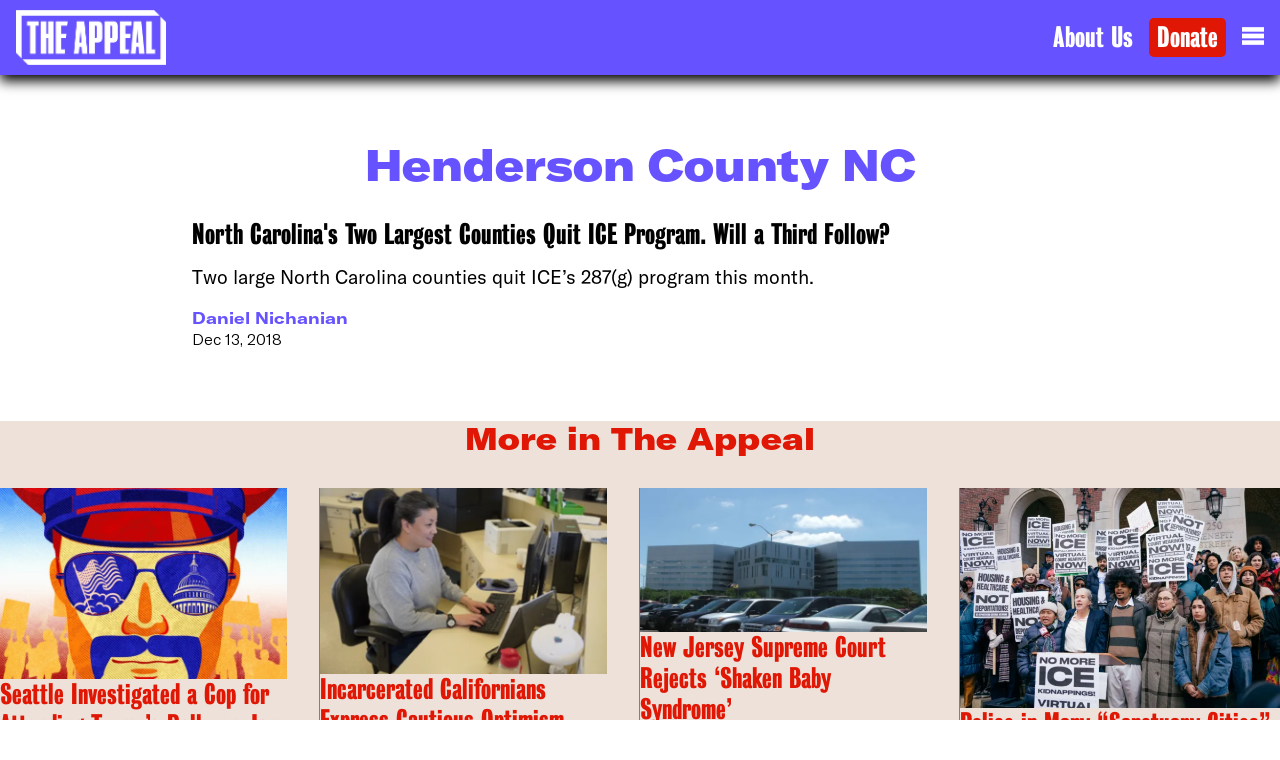

--- FILE ---
content_type: text/html; charset=UTF-8
request_url: https://theappeal.org/politicalreport-category/henderson-county-nc/
body_size: 12031
content:
<!DOCTYPE html>
<html lang="en-US">
	<head>
		<meta charset="UTF-8">
		<link rel='preload' href='https://theappeal.org/wp-content/themes/ijt/assets/webfonts/GT-America-Extended-Black.subset.woff2' as='font' crossorigin='anonymous' type='font/woff2' />
<link rel='preload' href='https://theappeal.org/wp-content/themes/ijt/assets/webfonts/GT-America-Standard-Regular.subset.woff2' as='font' crossorigin='anonymous' type='font/woff2' />
<link rel='preload' href='https://theappeal.org/wp-content/themes/ijt/assets/webfonts/GT-America-Standard-Light.woff2' as='font' crossorigin='anonymous' type='font/woff2' />
<link rel='preload' href='https://theappeal.org/wp-content/themes/ijt/assets/webfonts/GT-America-Extended-Bold.subset.woff2' as='font' crossorigin='anonymous' type='font/woff2' />
<meta name='robots' content='index, follow, max-image-preview:large, max-snippet:-1, max-video-preview:-1' />
	<style>img:is([sizes="auto" i], [sizes^="auto," i]) { contain-intrinsic-size: 3000px 1500px }</style>
		<!-- Google tag (gtag.js) -->
	<script>
		window.dataLayer = window.dataLayer || [];
		function gtag(){dataLayer.push(arguments);}
		gtag('js', new Date());

		gtag('config', 'G-EFDGBGG5L6', {
			'article_category': [],
			'article_author': ['daniel-nichanian']		});
	</script>
	
	<!-- This site is optimized with the Yoast SEO plugin v25.7 - https://yoast.com/wordpress/plugins/seo/ -->
	<title>Henderson County NC Archives - The Appeal</title>
	<link rel="canonical" href="https://theappeal.org/politicalreport-category/henderson-county-nc/" />
	<script type="application/ld+json" class="yoast-schema-graph">{"@context":"https://schema.org","@graph":[{"@type":"CollectionPage","@id":"https://theappeal.org/politicalreport-category/henderson-county-nc/","url":"https://theappeal.org/politicalreport-category/henderson-county-nc/","name":"Henderson County NC Archives - The Appeal","isPartOf":{"@id":"https://theappeal.org/#website"},"breadcrumb":{"@id":"https://theappeal.org/politicalreport-category/henderson-county-nc/#breadcrumb"},"inLanguage":"en-US"},{"@type":"BreadcrumbList","@id":"https://theappeal.org/politicalreport-category/henderson-county-nc/#breadcrumb","itemListElement":[{"@type":"ListItem","position":1,"name":"Home","item":"https://theappeal.org/"},{"@type":"ListItem","position":2,"name":"Henderson County NC"}]},{"@type":"WebSite","@id":"https://theappeal.org/#website","url":"https://theappeal.org/","name":"The Appeal","description":"Exposing the harms of the criminal legal system and elevating solutions that keep all people safe.","publisher":{"@id":"https://theappeal.org/#organization"},"potentialAction":[{"@type":"SearchAction","target":{"@type":"EntryPoint","urlTemplate":"https://theappeal.org/?s={search_term_string}"},"query-input":{"@type":"PropertyValueSpecification","valueRequired":true,"valueName":"search_term_string"}}],"inLanguage":"en-US"},{"@type":"Organization","@id":"https://theappeal.org/#organization","name":"The Appeal","url":"https://theappeal.org/","logo":{"@type":"ImageObject","inLanguage":"en-US","@id":"https://theappeal.org/#/schema/logo/image/","url":"https://theappeal.org/wp-content/uploads/2023/03/TheAppeal-logo-color-corrected-jpg.webp","contentUrl":"https://theappeal.org/wp-content/uploads/2023/03/TheAppeal-logo-color-corrected-jpg.webp","width":1267,"height":447,"caption":"The Appeal"},"image":{"@id":"https://theappeal.org/#/schema/logo/image/"},"sameAs":["https://facebook.com/AppealNews","https://x.com/theappeal"]}]}</script>
	<!-- / Yoast SEO plugin. -->


<link rel='dns-prefetch' href='//www.googletagmanager.com' />
<link rel="alternate" type="application/rss+xml" title="The Appeal &raquo; Feed" href="https://theappeal.org/theappeal" />
<style id='wp-block-library-inline-css'>
:root{--wp-admin-theme-color:#007cba;--wp-admin-theme-color--rgb:0,124,186;--wp-admin-theme-color-darker-10:#006ba1;--wp-admin-theme-color-darker-10--rgb:0,107,161;--wp-admin-theme-color-darker-20:#005a87;--wp-admin-theme-color-darker-20--rgb:0,90,135;--wp-admin-border-width-focus:2px;--wp-block-synced-color:#7a00df;--wp-block-synced-color--rgb:122,0,223;--wp-bound-block-color:var(--wp-block-synced-color)}@media (min-resolution:192dpi){:root{--wp-admin-border-width-focus:1.5px}}.wp-element-button{cursor:pointer}:root{--wp--preset--font-size--normal:16px;--wp--preset--font-size--huge:42px}:root .has-very-light-gray-background-color{background-color:#eee}:root .has-very-dark-gray-background-color{background-color:#313131}:root .has-very-light-gray-color{color:#eee}:root .has-very-dark-gray-color{color:#313131}:root .has-vivid-green-cyan-to-vivid-cyan-blue-gradient-background{background:linear-gradient(135deg,#00d084,#0693e3)}:root .has-purple-crush-gradient-background{background:linear-gradient(135deg,#34e2e4,#4721fb 50%,#ab1dfe)}:root .has-hazy-dawn-gradient-background{background:linear-gradient(135deg,#faaca8,#dad0ec)}:root .has-subdued-olive-gradient-background{background:linear-gradient(135deg,#fafae1,#67a671)}:root .has-atomic-cream-gradient-background{background:linear-gradient(135deg,#fdd79a,#004a59)}:root .has-nightshade-gradient-background{background:linear-gradient(135deg,#330968,#31cdcf)}:root .has-midnight-gradient-background{background:linear-gradient(135deg,#020381,#2874fc)}.has-regular-font-size{font-size:1em}.has-larger-font-size{font-size:2.625em}.has-normal-font-size{font-size:var(--wp--preset--font-size--normal)}.has-huge-font-size{font-size:var(--wp--preset--font-size--huge)}.has-text-align-center{text-align:center}.has-text-align-left{text-align:left}.has-text-align-right{text-align:right}#end-resizable-editor-section{display:none}.aligncenter{clear:both}.items-justified-left{justify-content:flex-start}.items-justified-center{justify-content:center}.items-justified-right{justify-content:flex-end}.items-justified-space-between{justify-content:space-between}.screen-reader-text{border:0;clip-path:inset(50%);height:1px;margin:-1px;overflow:hidden;padding:0;position:absolute;width:1px;word-wrap:normal!important}.screen-reader-text:focus{background-color:#ddd;clip-path:none;color:#444;display:block;font-size:1em;height:auto;left:5px;line-height:normal;padding:15px 23px 14px;text-decoration:none;top:5px;width:auto;z-index:100000}html :where(.has-border-color){border-style:solid}html :where([style*=border-top-color]){border-top-style:solid}html :where([style*=border-right-color]){border-right-style:solid}html :where([style*=border-bottom-color]){border-bottom-style:solid}html :where([style*=border-left-color]){border-left-style:solid}html :where([style*=border-width]){border-style:solid}html :where([style*=border-top-width]){border-top-style:solid}html :where([style*=border-right-width]){border-right-style:solid}html :where([style*=border-bottom-width]){border-bottom-style:solid}html :where([style*=border-left-width]){border-left-style:solid}html :where(img[class*=wp-image-]){height:auto;max-width:100%}:where(figure){margin:0 0 1em}html :where(.is-position-sticky){--wp-admin--admin-bar--position-offset:var(--wp-admin--admin-bar--height,0px)}@media screen and (max-width:600px){html :where(.is-position-sticky){--wp-admin--admin-bar--position-offset:0px}}
</style>
<style id='dominant-color-styles-inline-css'>
img[data-dominant-color]:not(.has-transparency) { background-color: var(--dominant-color); }
</style>
<style id='monotype-license-inline-css'>
/**
* @license
* MyFonts Webfont Build ID 354880
*
* The fonts listed in this notice are subject to the End User License
* Agreement(s) entered into by the website owner. All other parties are
* explicitly restricted from using the Licensed Webfonts(s).
*
* You may obtain a valid license from one of MyFonts official sites.
* http://www.fonts.com
* http://www.myfonts.com
* http://www.linotype.com
*
*/
</style>
<link rel='stylesheet' id='custom_css-css' href='https://theappeal.org/wp-content/themes/ijt/assets/dist/index.bundle.css?ver=1764907832' media='all' />
<link rel='stylesheet' id='polreport-css' href='https://theappeal.org/wp-content/themes/ijt/assets/dist/polreport.bundle.css?ver=6.8.3' media='all' />
<script src="https://www.googletagmanager.com/gtag/js?id=G-EFDGBGG5L6" id="gtag-js"></script>
<meta name="generator" content="auto-sizes 1.6.0">
<meta name="generator" content="dominant-color-images 1.2.0">
<meta name="generator" content="performance-lab 3.9.0; plugins: auto-sizes, dominant-color-images, speculation-rules, webp-uploads">
    <meta property='og:type' content='article'>
            <meta property="og:title" content="North Carolina&#039;s Two Largest Counties Quit ICE Program. Will a Third Follow?">
        <meta property='og:url' content='https://theappeal.org/politicalreport/north-carolina-287g/'>
                <meta property="og:image" content="/wp-content/uploads/2024/05/Spring-Campaign-Donation-Page-Thumbnail-2400-x-1260-px-1-1200x630.webp">
        <meta name="og:description" content="New sheriffs had campaigned against the 287(g) program, which gives local law enforcement the authority to research people’s immigration status and notify ICE.">
    <meta name='twitter:card' content='summary_large_image'>
    <meta name='twitter:site' content='@theappeal'>
    <meta name="generator" content="webp-uploads 2.5.1">
        <meta name="viewport" content="width=device-width, initial-scale=1, shrink-to-fit=no">
        <link rel="icon" href="https://theappeal.org/wp-content/themes/ijt/assets/favicon/favicon.ico" sizes="any">
        <link rel="icon" href="https://theappeal.org/wp-content/themes/ijt/assets/favicon/icon.svg" type="image/svg+xml">
        <link rel="apple-touch-icon" href="https://theappeal.org/wp-content/themes/ijt/assets/favicon/apple-touch-icon.png">
        <link rel="manifest" href="https://theappeal.org/wp-content/themes/ijt/assets/favicon/site.webmanifest">
        <meta name="theme-color" content="#ffffff">
        <meta name="google-site-verification" content="8VAWcgXeOWDTMLDHIi4bnNJhwdPfoqJFAuQYu336w4Q">
        <meta name="google-site-verification" content="_XVK-fzdhldCYq7O8hEmqsVSJy2zrTbgOgIHBWf-a_4">
    <meta name="generator" content="speculation-rules 1.5.0">
<style class='wp-fonts-local'>
@font-face{font-family:GT-America-Standard-Light;font-style:normal;font-weight:400;font-display:swap;src:url('https://theappeal.org/wp-content/themes/ijt/assets/webfonts/GT-America-Standard-Light.woff2') format('woff2');font-stretch:normal;}
@font-face{font-family:GT-America-Standard-Light-Italic;font-style:normal;font-weight:400;font-display:swap;src:url('https://theappeal.org/wp-content/themes/ijt/assets/webfonts/GT-America-Standard-Light-Italic.woff2') format('woff2');font-stretch:normal;}
@font-face{font-family:GT-America-Standard-Regular;font-style:normal;font-weight:400;font-display:swap;src:url('https://theappeal.org/wp-content/themes/ijt/assets/webfonts/GT-America-Standard-Regular.woff2') format('woff2');font-stretch:normal;}
@font-face{font-family:GT-America-Standard-Bold;font-style:normal;font-weight:400;font-display:swap;src:url('https://theappeal.org/wp-content/themes/ijt/assets/webfonts/GT-America-Standard-Bold.woff2') format('woff2');font-stretch:normal;}
@font-face{font-family:GT-America-Standard-Bold-Italic;font-style:normal;font-weight:400;font-display:swap;src:url('https://theappeal.org/wp-content/themes/ijt/assets/webfonts/GT-America-Standard-Bold-Italic.woff2') format('woff2');font-stretch:normal;}
@font-face{font-family:GT-America-Extended-Bold;font-style:normal;font-weight:400;font-display:swap;src:url('https://theappeal.org/wp-content/themes/ijt/assets/webfonts/GT-America-Extended-Bold.woff2') format('woff2');font-stretch:normal;}
@font-face{font-family:GT-America-Extended-Black;font-style:normal;font-weight:400;font-display:swap;src:url('https://theappeal.org/wp-content/themes/ijt/assets/webfonts/GT-America-Extended-Black.woff2') format('woff2');font-stretch:normal;}
@font-face{font-family:"Bureau Grot Comp Bd";font-style:normal;font-weight:400;font-display:swap;src:url('https://theappeal.org/wp-content/themes/ijt/assets/webfonts/BureauGrotCompBd.woff2') format('woff2');font-stretch:normal;}
</style>
		<style id="wp-custom-css">
			@view-transition {
  navigation: auto;
}

table {
	background: white;
}

.apl-article__content .newsletter {
	padding: 1rem;
	margin-block-end: 1rem;
}

.apl-article__content strong {
	font-family: "GT-America-Standard-Bold";
	font-weight: normal;
}

.apl-article article .apl-article__content .newsletter .newsletter__container h2 {
    color: #000;
}

.newsletter.bg-alarm h2 {
	color: white;
}

.apl-article article .newsletter .newsletter__container header {
	padding-block: 0;
}

.apl-article .newsletter .newsletter__container form {
	padding-block-start: 0rem;
}

.apl-article article .newsletter .newsletter__signup-button {
	color: #ffff;
	border-radius: 5px;
}


.apl-article article .newsletter .newsletter__signup-button:hover {
	color: #df1704;
	background-color: #000;
}

.masthead-row figcaption {
	max-inline-size: 200px;
}

.masthead-row .masthead-row__content {
	align-items: flex-start;
}

.pb-5 {
	padding-block-end: 2rem;
}

.wp-block-embed-youtube.wp-embed-aspect-16-9 iframe {
	inline-size: 100%;
	block-size: auto;
	aspect-ratio: 16/9
}

.aligncenter {
	margin-inline: auto;
}

.wp-block-button__link.has-alarm-background-color.has-white-color:hover, .wp-block-button__link.has-alarm-background-color.has-white-color:active {
	background: #000 !important;
	color: #fff !important;
}

article .divider-stars {
	  border: 0;
    color: #df1704;
    margin: 3rem;
    padding: 0;
    text-align: center;
}

article .divider-stars:after {
	    content: "◼︎◼︎◼︎";
}

.apl-article article .wp-block-query h3 {
	font-family: "Bureau Grot Comp Bd";
	text-transform: uppercase;
	border: none;
	margin-block: 0.5rem;
}

.apl-article article .wp-block-query h3 a {
	text-decoration: none;
}

.apl-article article .wp-block-query li {
	margin-block: 0px;
}

.apl-article article .wp-block-query li .wp-block-columns {
	margin-block: 0px;
}		</style>
			</head>
<body class="archive tax-tf_polreportcategory term-henderson-county-nc term-2342 wp-theme-ijt polreport">
		<header class="main-header">
	<div class="navbar navbar--light ">
	<a class="navbar__brand" aria-label="The Appeal" href="https://theappeal.org">
	 
	<img src="https://theappeal.org/wp-content/themes/ijt/assets/images/TheAppeal-logo-wht_72ppi.png" alt="The Appeal" width="150" height="53">
	</a>
	<nav aria-label="Main Navigation" class="navbar__links">
	<a href="/about-us">About Us</a>
	<button class="navbar__links__donate-button">
			<a href="https://support.truthout.org/page/theappeal">Donate</a>
	</button>
	<div class="navbar__links__hamburger">
		<a href="#" id="hamburger" aria-label="Open Menu">
			<svg viewBox="0 0 100 80" width="22" height="22">
			<rect width="100" height="20"></rect>
			<rect y="30" width="100" height="20"></rect>
			<rect y="60" width="100" height="20"></rect>
			</svg>
		</a>
		<a id="hamburger-x" href="#" aria-label="Close Menu" hidden>
			<svg viewBox="0 0 22 22" height="22" width="22"><line x1="18" x2="6" y1="6" y2="18"></line><line x1="6" x2="18" y1="6" y2="18"></line></svg>
		</a>
	</div>
	</nav>
</div>
		<dialog aria-label="Newsletter Signup" class="bg-summer" id="newsletter-pop">
		<section aria-label="Newsletter Signup" class="newsletter bg-summer">
	<div class="newsletter__container">
	<header>
		<h2>The Appeal in Your Inbox</h2>
		<p>Subscribe to our newsletters for regular updates, analysis and context straight to your email.</p>
	</header>
	<form class="newsletter__form" aria-label="Newsletter Signup Form">
		<div class="newsletter__email-input">
            <input aria-label="Email" type="email" name="EMAIL" class="required email" placeholder="you@example.com" id="mce-EMAIL" required="" value="">
		</div>
        <div style="position: absolute; left: -5000px;" aria-hidden="true"><input type="text" name="b_7e25c7334e53318a9150a62eb_d6d459fc97" tabindex="-1" value=""></div>
		<div>
		<button type="submit" value="signup" class="newsletter__signup-button">Sign Up</button>
		</div>
	</form>
	</div>
</section>
		<a href="#" class="dialog__x" id="newsletter-x" aria-label="Close Newsletter Popup">
			<svg class="svg-icon stroke" viewBox="0 0 24 24" height="24" width="24"><line x1="18" x2="6" y1="6" y2="18"></line><line x1="6" x2="18" y1="6" y2="18"></line></svg>
		</a>
		</dialog>
		<dialog aria-label="Search Dialog" class="bg-summer" id="search-pop">
	<div class="search-dialog">
	<form aria-label="Search Form" action="/" method="get">
		<svg width=22 viewBox="0 0 40 30">
	<g fill="none" fill-rule="evenodd" stroke-linecap="square" stroke-width="3">
	<circle cx="14.203" cy="14.203" r="12.203" />
	<path d="M25.39 19.288l12.203 8.136" />
	</g>
</svg>
		<input autofocus type="search" name="s" id="search" class="search-dialog__search-bar" placeholder="">
	</form>					
	</div>
	<a href="#" id="search-x" aria-label="Close Search Bar">
	<svg viewBox="0 0 24 24" height="24" width="24"><line x1="18" x2="6" y1="6" y2="18"></line><line x1="6" x2="18" y1="6" y2="18"></line></svg>
	</a>
</dialog>
		<dialog aria-label="Mobile Navigation Menu" class="bg-alarm" id="hamburger-dialog">
	<nav aria-label="Social Media Links" class="hamburger__social-icons">
	<a aria-label="Visit us on Facebook" href="https://facebook.com/AppealNews" target="_blank"><svg height="17" width="22" version="1.1" xmlns="http://www.w3.org/2000/svg" viewBox="0 0 310 310">
	<path d="M81.703,165.106h33.981V305c0,2.762,2.238,5,5,5h57.616c2.762,0,5-2.238,5-5V165.765h39.064 c2.54,0,4.677-1.906,4.967-4.429l5.933-51.502c0.163-1.417-0.286-2.836-1.234-3.899c-0.949-1.064-2.307-1.673-3.732-1.673h-44.996 V71.978c0-9.732,5.24-14.667,15.576-14.667c1.473,0,29.42,0,29.42,0c2.762,0,5-2.239,5-5V5.037c0-2.762-2.238-5-5-5h-40.545 C187.467,0.023,186.832,0,185.896,0c-7.035,0-31.488,1.381-50.804,19.151c-21.402,19.692-18.427,43.27-17.716,47.358v37.752H81.703 c-2.762,0-5,2.238-5,5v50.844C76.703,162.867,78.941,165.106,81.703,165.106z"></path>
</svg>
</a>
	<a aria-label="Follow us on Twitter" href="https://twitter.com/theappeal" target="_blank"><svg width="22" height="17" xmlns="http://www.w3.org/2000/svg" viewBox="0 0 248 204">
	<path d="M221.95 51.29c.15 2.17.15 4.34.15 6.53 0 66.73-50.8 143.69-143.69 143.69v-.04c-27.44.04-54.31-7.82-77.41-22.64 3.99.48 8 .72 12.02.73 22.74.02 44.83-7.61 62.72-21.66-21.61-.41-40.56-14.5-47.18-35.07 7.57 1.46 15.37 1.16 22.8-.87-23.56-4.76-40.51-25.46-40.51-49.5v-.64c7.02 3.91 14.88 6.08 22.92 6.32C11.58 63.31 4.74 33.79 18.14 10.71c25.64 31.55 63.47 50.73 104.08 52.76-4.07-17.54 1.49-35.92 14.61-48.25 20.34-19.12 52.33-18.14 71.45 2.19 11.31-2.23 22.15-6.38 32.07-12.26-3.77 11.69-11.66 21.62-22.2 27.93 10.01-1.18 19.79-3.86 29-7.95-6.78 10.16-15.32 19.01-25.2 26.16z"></path>
</svg>
</a>
	<a aria-label="Follow us on Instagram" href="https://www.instagram.com/appeal_news/" target="_blank"><svg width="22" height="17" xmlns="http://www.w3.org/2000/svg" viewBox="0 0 256 256">
	<g transform="translate(-57.6,-57.6) scale(1.45,1.45)">
	<g fill-rule="nonzero" stroke="none" stroke-width="1" stroke-linecap="butt" stroke-linejoin="miter" stroke-miterlimit="10" stroke-dasharray="" stroke-dashoffset="0" font-family="none" font-weight="none" font-size="none" text-anchor="none" style="mix-blend-mode: normal">
		<g transform="scale(8,8)">
		<path d="M11.46875,5c-3.55078,0 -6.46875,2.91406 -6.46875,6.46875v9.0625c0,3.55078 2.91406,6.46875 6.46875,6.46875h9.0625c3.55078,0 6.46875,-2.91406 6.46875,-6.46875v-9.0625c0,-3.55078 -2.91406,-6.46875 -6.46875,-6.46875zM11.46875,7h9.0625c2.47266,0 4.46875,1.99609 4.46875,4.46875v9.0625c0,2.47266 -1.99609,4.46875 -4.46875,4.46875h-9.0625c-2.47266,0 -4.46875,-1.99609 -4.46875,-4.46875v-9.0625c0,-2.47266 1.99609,-4.46875 4.46875,-4.46875zM21.90625,9.1875c-0.50391,0 -0.90625,0.40234 -0.90625,0.90625c0,0.50391 0.40234,0.90625 0.90625,0.90625c0.50391,0 0.90625,-0.40234 0.90625,-0.90625c0,-0.50391 -0.40234,-0.90625 -0.90625,-0.90625zM16,10c-3.30078,0 -6,2.69922 -6,6c0,3.30078 2.69922,6 6,6c3.30078,0 6,-2.69922 6,-6c0,-3.30078 -2.69922,-6 -6,-6zM16,12c2.22266,0 4,1.77734 4,4c0,2.22266 -1.77734,4 -4,4c-2.22266,0 -4,-1.77734 -4,-4c0,-2.22266 1.77734,-4 4,-4z"></path>
		</g>
	</g>
	</g>
</svg>
</a>

	<a aria-label="Apple News" href="https://apple.news/T9UrwGMycREejLvdAOVBHCQ" id="applenews-click"><svg xmlns="http://www.w3.org/2000/svg" viewBox="0 0 139.8 142.04" width="15" height="15">
	<path d="M5685.7,4063v-55.66s19.41,36.09,61,63.39l-52.92.3A8,8,0,0,1,5685.7,4063Z" transform="translate(-5685.7 -3928.98)" />
	<polygon points="0 37.23 104.5 141.74 139.8 141.74 139.8 105.3 37.92 0 0 0 0 37.23" />
	<path d="M5764.73,3929h52.4a8.36,8.36,0,0,1,8.36,8.36v54.46S5804.93,3955.71,5764.73,3929Z" transform="translate(-5685.7 -3928.98)" />
</svg>
</a>
	</nav>
	<section aria-label="Search form" class="search-dialog">
	<form action="/" method="get">
		<svg width=22 viewBox="0 0 40 30">
	<g fill="none" fill-rule="evenodd" stroke-linecap="square" stroke-width="3">
	<circle cx="14.203" cy="14.203" r="12.203" />
	<path d="M25.39 19.288l12.203 8.136" />
	</g>
</svg>
		<input autofocus type="search" name="s" id="search" class="form-control" placeholder="">
	</form>
	</section>
	<section aria-labelledby="hamburger-topics-nav-title" class="hamburger__topics">
	<h2 id="hamburger-topics-nav-title">Topics</h2>
	<nav id="hamburger-subnav" class="bg-alarm" aria-label="Topics Menu"><ul id="menu-footer-topics-menu" class="nav"><li id="menu-item-27611" class="menu-item menu-item-type-taxonomy menu-item-object-category menu-item-27611"><a href="https://theappeal.org/topics/policing/">Policing</a></li>
<li id="menu-item-27613" class="menu-item menu-item-type-taxonomy menu-item-object-category menu-item-27613"><a href="https://theappeal.org/topics/pretrial/">Pretrial</a></li>
<li id="menu-item-27614" class="menu-item menu-item-type-taxonomy menu-item-object-category menu-item-27614"><a href="https://theappeal.org/topics/prosecution/">Prosecution</a></li>
<li id="menu-item-27615" class="menu-item menu-item-type-taxonomy menu-item-object-category menu-item-27615"><a href="https://theappeal.org/topics/punishment/">Punishment</a></li>
<li id="menu-item-27610" class="menu-item menu-item-type-taxonomy menu-item-object-category menu-item-27610"><a href="https://theappeal.org/topics/criminalization/">Criminalization</a></li>
<li id="menu-item-27612" class="menu-item menu-item-type-taxonomy menu-item-object-category menu-item-27612"><a href="https://theappeal.org/topics/politics/">Politics</a></li>
<li id="menu-item-27609" class="menu-item menu-item-type-taxonomy menu-item-object-category menu-item-27609"><a href="https://theappeal.org/topics/alternatives/">Alternatives</a></li>
<li id="menu-item-27616" class="menu-item menu-item-type-taxonomy menu-item-object-category menu-item-27616"><a href="https://theappeal.org/topics/national-newsletter/">Newsletter</a></li>
</ul></nav>	</section>
</dialog>
			</header>
<main>
	<h1>Henderson County NC</h1>
	<section aria-label="Article Feed" class="apl-article-list">
		<div class="container">
			<div class="row">
			<article aria-labelledby="article-detail-title-6765" class="apl-article-detail">
		<div class="apl-article-detail__details">
	<h3 id="article-detail-title-6765"><a href="https://theappeal.org/politicalreport/north-carolina-287g/">North Carolina&#039;s Two Largest Counties Quit ICE Program. Will a Third Follow?</a></h3>
	<div class="apl-dek"><p>Two large North Carolina counties quit ICE&#8217;s 287(g) program this month.</p>
</div>
	<address class="apl-author"><a href="https://theappeal.org/authors/daniel-nichanian/" rel="author">Daniel Nichanian</a></address><time datetime="2018-12-13T15:15:41-05:00">Dec 13, 2018</time>
	</div>
</article>
		</div>
			</div>
</section>
		<!-- LATEST POSTS FROM  ** THIS **  CATEGORY -->
	<footer aria-labelledby="title-footer-https://theappeal.org" class="bg-summer apl-article__more-in-topic">
		<h2 id="title-footer-https://theappeal.org"><a href="https://theappeal.org">More in The Appeal</a></h2>  
		<div class="container">
			<div class="row">
				<article aria-labelledby="list-title-34690" class="apl-article-item-list">
		<div class="apl-article-item-list__thumbnail">
		<a href="https://theappeal.org/phoenix-police-seattle-january-6-rally-scotty-bach/" aria-label="Seattle Investigated a Cop for Attending Trump’s Rally on Jan. 6. Phoenix Hired Him.">
		<img width="600" height="400" src="https://theappeal.org/wp-content/uploads/2026/01/J6-COP-1200x800-2-600x400.webp" class="attachment-medium size-medium not-transparent wp-post-image" alt="" decoding="async" loading="lazy" srcset="https://theappeal.org/wp-content/uploads/2026/01/J6-COP-1200x800-2-600x400.webp 600w, https://theappeal.org/wp-content/uploads/2026/01/J6-COP-1200x800-2-300x200.webp 300w, https://theappeal.org/wp-content/uploads/2026/01/J6-COP-1200x800-2-768x512.webp 768w, https://theappeal.org/wp-content/uploads/2026/01/J6-COP-1200x800-2-767x511.webp 767w, https://theappeal.org/wp-content/uploads/2026/01/J6-COP-1200x800-2.webp 1200w" sizes="auto, (max-width: 600px) 100vw, 600px" data-has-transparency="false" data-dominant-color="a6797d" style="--dominant-color: #a6797d;" />		</a>
	</div>
		<div class="apl-article-item-list__details">
	<h3 id="list-title-34690"><a href="https://theappeal.org/phoenix-police-seattle-january-6-rally-scotty-bach/">Seattle Investigated a Cop for Attending Trump’s Rally on Jan. 6. Phoenix Hired Him.</a></h3>
	<address class="apl-author"><a href="https://theappeal.org/authors/sam-stecklow/" rel="author">Sam Stecklow</a>, <a href="https://theappeal.org/authors/yana-kunichoff/" rel="author">Yana Kunichoff</a></address>
	</div>
</article>

<article aria-labelledby="list-title-34684" class="apl-article-item-list">
		<div class="apl-article-item-list__thumbnail">
		<a href="https://theappeal.org/incarcerated-californians-express-cautious-optimism-about-new-clemency-proposal/" aria-label="Incarcerated Californians Express Cautious Optimism About New Clemency Proposal">
		<img width="600" height="390" src="https://theappeal.org/wp-content/uploads/2025/12/Photo1-600x390.webp" class="attachment-medium size-medium not-transparent wp-post-image" alt="" decoding="async" loading="lazy" srcset="https://theappeal.org/wp-content/uploads/2025/12/Photo1-600x390.webp 600w, https://theappeal.org/wp-content/uploads/2025/12/Photo1-300x195.webp 300w, https://theappeal.org/wp-content/uploads/2025/12/Photo1.webp 642w" sizes="auto, (max-width: 600px) 100vw, 600px" data-has-transparency="false" data-dominant-color="7c7260" style="--dominant-color: #7c7260;" />		</a>
	</div>
		<div class="apl-article-item-list__details">
	<h3 id="list-title-34684"><a href="https://theappeal.org/incarcerated-californians-express-cautious-optimism-about-new-clemency-proposal/">Incarcerated Californians Express Cautious Optimism About New Clemency Proposal</a></h3>
	<address class="apl-author"><a href="https://theappeal.org/authors/victoria-law/" rel="author">Victoria Law</a></address>
	</div>
</article>

<article aria-labelledby="list-title-34688" class="apl-article-item-list">
		<div class="apl-article-item-list__thumbnail">
		<a href="https://theappeal.org/new-jersey-supreme-court-shaken-baby-syndrome-nieves/" aria-label="New Jersey Supreme Court Rejects &#8216;Shaken Baby Syndrome&#8217;">
		<img width="600" height="302" src="https://theappeal.org/wp-content/uploads/2025/12/HughesComplex-600x302.webp" class="attachment-medium size-medium not-transparent wp-post-image" alt="" decoding="async" loading="lazy" srcset="https://theappeal.org/wp-content/uploads/2025/12/HughesComplex-600x302.webp 600w, https://theappeal.org/wp-content/uploads/2025/12/HughesComplex-1200x604.webp 1200w, https://theappeal.org/wp-content/uploads/2025/12/HughesComplex-300x151.webp 300w, https://theappeal.org/wp-content/uploads/2025/12/HughesComplex-768x386.webp 768w, https://theappeal.org/wp-content/uploads/2025/12/HughesComplex-1536x773.webp 1536w, https://theappeal.org/wp-content/uploads/2025/12/HughesComplex-2048x1030.webp 2048w, https://theappeal.org/wp-content/uploads/2025/12/HughesComplex-1000x503.webp 1000w" sizes="auto, (max-width: 600px) 100vw, 600px" data-has-transparency="false" data-dominant-color="657f92" style="--dominant-color: #657f92;" />		</a>
	</div>
		<div class="apl-article-item-list__details">
	<h3 id="list-title-34688"><a href="https://theappeal.org/new-jersey-supreme-court-shaken-baby-syndrome-nieves/">New Jersey Supreme Court Rejects &#8216;Shaken Baby Syndrome&#8217;</a></h3>
	<address class="apl-author"><a href="https://theappeal.org/authors/elizabeth-weill-greenberg/" rel="author">Elizabeth Weill-Greenberg</a></address>
	</div>
</article>

<article aria-labelledby="list-title-34682" class="apl-article-item-list">
		<div class="apl-article-item-list__thumbnail">
		<a href="https://theappeal.org/police-ice-sanctuary-cities-collaboration/" aria-label="Police in Many “Sanctuary Cities” Have Repeatedly Collaborated With ICE">
		<img width="600" height="414" src="https://theappeal.org/wp-content/uploads/2025/12/ice-out-of-rhode-island-600x414.webp" class="attachment-medium size-medium not-transparent wp-post-image" alt="" decoding="async" loading="lazy" srcset="https://theappeal.org/wp-content/uploads/2025/12/ice-out-of-rhode-island-600x414.webp 600w, https://theappeal.org/wp-content/uploads/2025/12/ice-out-of-rhode-island-300x207.webp 300w, https://theappeal.org/wp-content/uploads/2025/12/ice-out-of-rhode-island-768x529.webp 768w, https://theappeal.org/wp-content/uploads/2025/12/ice-out-of-rhode-island-741x511.webp 741w, https://theappeal.org/wp-content/uploads/2025/12/ice-out-of-rhode-island.webp 1200w" sizes="auto, (max-width: 600px) 100vw, 600px" data-has-transparency="false" data-dominant-color="706f73" style="--dominant-color: #706f73;" />		</a>
	</div>
		<div class="apl-article-item-list__details">
	<h3 id="list-title-34682"><a href="https://theappeal.org/police-ice-sanctuary-cities-collaboration/">Police in Many “Sanctuary Cities” Have Repeatedly Collaborated With ICE</a></h3>
	<address class="apl-author"><a href="https://theappeal.org/authors/ella-fassler/" rel="author">Ella Fassler</a></address>
	</div>
</article>

			</div>
		</div>
	</footer>
			</main>
	<footer class="bg-strength">
		<div class="container">
		<div class="row">
			<div class="footer__title"><img loading="lazy" alt="" width="200" height="71" src="https://theappeal.org/wp-content/themes/ijt/assets/images/TheAppeal-logo-bw-2-300x106.webp"></div>
			<div class="footer__title__social-icons">
				<a aria-label="Visit us on Facebook" href="https://facebook.com/AppealNews" target="_blank"><svg height="17" width="22" version="1.1" xmlns="http://www.w3.org/2000/svg" viewBox="0 0 310 310">
	<path d="M81.703,165.106h33.981V305c0,2.762,2.238,5,5,5h57.616c2.762,0,5-2.238,5-5V165.765h39.064 c2.54,0,4.677-1.906,4.967-4.429l5.933-51.502c0.163-1.417-0.286-2.836-1.234-3.899c-0.949-1.064-2.307-1.673-3.732-1.673h-44.996 V71.978c0-9.732,5.24-14.667,15.576-14.667c1.473,0,29.42,0,29.42,0c2.762,0,5-2.239,5-5V5.037c0-2.762-2.238-5-5-5h-40.545 C187.467,0.023,186.832,0,185.896,0c-7.035,0-31.488,1.381-50.804,19.151c-21.402,19.692-18.427,43.27-17.716,47.358v37.752H81.703 c-2.762,0-5,2.238-5,5v50.844C76.703,162.867,78.941,165.106,81.703,165.106z"></path>
</svg>
</a>
				<a aria-label="Follow us on Twitter" href="https://twitter.com/theappeal" target="_blank"><svg width="22" height="17" xmlns="http://www.w3.org/2000/svg" viewBox="0 0 248 204">
	<path d="M221.95 51.29c.15 2.17.15 4.34.15 6.53 0 66.73-50.8 143.69-143.69 143.69v-.04c-27.44.04-54.31-7.82-77.41-22.64 3.99.48 8 .72 12.02.73 22.74.02 44.83-7.61 62.72-21.66-21.61-.41-40.56-14.5-47.18-35.07 7.57 1.46 15.37 1.16 22.8-.87-23.56-4.76-40.51-25.46-40.51-49.5v-.64c7.02 3.91 14.88 6.08 22.92 6.32C11.58 63.31 4.74 33.79 18.14 10.71c25.64 31.55 63.47 50.73 104.08 52.76-4.07-17.54 1.49-35.92 14.61-48.25 20.34-19.12 52.33-18.14 71.45 2.19 11.31-2.23 22.15-6.38 32.07-12.26-3.77 11.69-11.66 21.62-22.2 27.93 10.01-1.18 19.79-3.86 29-7.95-6.78 10.16-15.32 19.01-25.2 26.16z"></path>
</svg>
</a>
			</div>	
			</div>
			<div class="row">
			<section aria-label="Search Form" class="footer__search">
				<form action="/" method="get">
				<input type="search" aria-label="Search" name="s" id="footer-search" class="form-control" placeholder="">
					<svg width="20" height="15" viewBox="0 0 40 30">
					<g fill="none" fill-rule="evenodd" stroke-linecap="square" stroke-width="3">
						<circle cx="14.203" cy="14.203" r="12.203"/>
						<path class="fill" d="M25.39 19.288l12.203 8.136"/>
					</g>
					</svg>
				</form>					
				<div class="nav-title">
					Exposing the harms of the criminal legal system and elevating solutions that keep all people safe.				</div>	
				</section>
				<section class="footer__links">
				<nav aria-labelledby="footer__nav--topics__title">
					<h2 id="footer__nav--topics__title">
						Topics
					</h2>
					<div class="menu-footer-topics-menu-container"><ul id="menu-footer-topics-menu-1" class=""><li class="menu-item menu-item-type-taxonomy menu-item-object-category menu-item-27611"><a href="https://theappeal.org/topics/policing/">Policing</a></li>
<li class="menu-item menu-item-type-taxonomy menu-item-object-category menu-item-27613"><a href="https://theappeal.org/topics/pretrial/">Pretrial</a></li>
<li class="menu-item menu-item-type-taxonomy menu-item-object-category menu-item-27614"><a href="https://theappeal.org/topics/prosecution/">Prosecution</a></li>
<li class="menu-item menu-item-type-taxonomy menu-item-object-category menu-item-27615"><a href="https://theappeal.org/topics/punishment/">Punishment</a></li>
<li class="menu-item menu-item-type-taxonomy menu-item-object-category menu-item-27610"><a href="https://theappeal.org/topics/criminalization/">Criminalization</a></li>
<li class="menu-item menu-item-type-taxonomy menu-item-object-category menu-item-27612"><a href="https://theappeal.org/topics/politics/">Politics</a></li>
<li class="menu-item menu-item-type-taxonomy menu-item-object-category menu-item-27609"><a href="https://theappeal.org/topics/alternatives/">Alternatives</a></li>
<li class="menu-item menu-item-type-taxonomy menu-item-object-category menu-item-27616"><a href="https://theappeal.org/topics/national-newsletter/">Newsletter</a></li>
</ul></div>				</nav>
			<nav aria-labelledby="footer__nav--learn-more__title">
			<h2 id="footer__nav--learn-more__title">Learn More</h2>    
			<div class="menu-footer-learn-more-menu-container"><ul id="menu-footer-learn-more-menu" class=""><li id="menu-item-26864" class="menu-item menu-item-type-custom menu-item-object-custom menu-item-26864"><a href="https://theappeal.org/about-us/">About The Appeal</a></li>
<li id="menu-item-26863" class="menu-item menu-item-type-post_type menu-item-object-page menu-item-26863"><a href="https://theappeal.org/transparency-policies/">Transparency Policies</a></li>
<li id="menu-item-26866" class="menu-item menu-item-type-custom menu-item-object-custom menu-item-26866"><a href="https://theappeal.org/donate/">Donate</a></li>
</ul></div>			</nav>
			<nav aria-labelledby="footer__nav--contact__title">
			<h2 id="footer__nav--contact__title">Contact</h2>    
			<div class="menu-footer-contact-menu-container"><ul id="menu-footer-contact-menu" class=""><li id="menu-item-2274" class="menu-item menu-item-type-post_type menu-item-object-page menu-item-2274"><a href="https://theappeal.org/contact/">Contact</a></li>
<li id="menu-item-27618" class="menu-item menu-item-type-post_type menu-item-object-page menu-item-27618"><a href="https://theappeal.org/manage-your-recurring-donation/">Manage Your Recurring Donation</a></li>
</ul></div>			</nav>
		</section>	
		</div>
		<p class="copyright">Copyright &copy; 2026 The Appeal</p>
	</div>
	</footer>
	<script type="speculationrules">
{"prerender":[{"source":"document","where":{"and":[{"href_matches":"\/*"},{"not":{"href_matches":["\/wp-*.php","\/wp-admin\/*","\/wp-content\/uploads\/*","\/wp-content\/*","\/wp-content\/plugins\/*","\/wp-content\/themes\/ijt\/*","\/*\\?(.+)"]}},{"not":{"selector_matches":"a[rel~=\"nofollow\"]"}},{"not":{"selector_matches":".no-prerender, .no-prerender a"}},{"not":{"selector_matches":".no-prefetch, .no-prefetch a"}}]},"eagerness":"moderate"}]}
</script>
<style id='wp-block-paragraph-inline-css'>
.is-small-text{font-size:.875em}.is-regular-text{font-size:1em}.is-large-text{font-size:2.25em}.is-larger-text{font-size:3em}.has-drop-cap:not(:focus):first-letter{float:left;font-size:8.4em;font-style:normal;font-weight:100;line-height:.68;margin:.05em .1em 0 0;text-transform:uppercase}body.rtl .has-drop-cap:not(:focus):first-letter{float:none;margin-left:.1em}p.has-drop-cap.has-background{overflow:hidden}:root :where(p.has-background){padding:1.25em 2.375em}:where(p.has-text-color:not(.has-link-color)) a{color:inherit}p.has-text-align-left[style*="writing-mode:vertical-lr"],p.has-text-align-right[style*="writing-mode:vertical-rl"]{rotate:180deg}
</style>
<style id='global-styles-inline-css'>
:root{--wp--preset--aspect-ratio--square: 1;--wp--preset--aspect-ratio--4-3: 4/3;--wp--preset--aspect-ratio--3-4: 3/4;--wp--preset--aspect-ratio--3-2: 3/2;--wp--preset--aspect-ratio--2-3: 2/3;--wp--preset--aspect-ratio--16-9: 16/9;--wp--preset--aspect-ratio--9-16: 9/16;--wp--preset--color--black: #000000;--wp--preset--color--cyan-bluish-gray: #abb8c3;--wp--preset--color--white: #ffffff;--wp--preset--color--pale-pink: #f78da7;--wp--preset--color--vivid-red: #cf2e2e;--wp--preset--color--luminous-vivid-orange: #ff6900;--wp--preset--color--luminous-vivid-amber: #fcb900;--wp--preset--color--light-green-cyan: #7bdcb5;--wp--preset--color--vivid-green-cyan: #00d084;--wp--preset--color--pale-cyan-blue: #8ed1fc;--wp--preset--color--vivid-cyan-blue: #0693e3;--wp--preset--color--vivid-purple: #9b51e0;--wp--preset--color--strength: #000000;--wp--preset--color--alarm: #df1704;--wp--preset--color--nighttime: #2e6ab3;--wp--preset--color--summer: #eee1d9;--wp--preset--color--caution: #fdb813;--wp--preset--color--winter: #dcd8d6;--wp--preset--color--newsblurbs: #f0edee;--wp--preset--gradient--vivid-cyan-blue-to-vivid-purple: linear-gradient(135deg,rgba(6,147,227,1) 0%,rgb(155,81,224) 100%);--wp--preset--gradient--light-green-cyan-to-vivid-green-cyan: linear-gradient(135deg,rgb(122,220,180) 0%,rgb(0,208,130) 100%);--wp--preset--gradient--luminous-vivid-amber-to-luminous-vivid-orange: linear-gradient(135deg,rgba(252,185,0,1) 0%,rgba(255,105,0,1) 100%);--wp--preset--gradient--luminous-vivid-orange-to-vivid-red: linear-gradient(135deg,rgba(255,105,0,1) 0%,rgb(207,46,46) 100%);--wp--preset--gradient--very-light-gray-to-cyan-bluish-gray: linear-gradient(135deg,rgb(238,238,238) 0%,rgb(169,184,195) 100%);--wp--preset--gradient--cool-to-warm-spectrum: linear-gradient(135deg,rgb(74,234,220) 0%,rgb(151,120,209) 20%,rgb(207,42,186) 40%,rgb(238,44,130) 60%,rgb(251,105,98) 80%,rgb(254,248,76) 100%);--wp--preset--gradient--blush-light-purple: linear-gradient(135deg,rgb(255,206,236) 0%,rgb(152,150,240) 100%);--wp--preset--gradient--blush-bordeaux: linear-gradient(135deg,rgb(254,205,165) 0%,rgb(254,45,45) 50%,rgb(107,0,62) 100%);--wp--preset--gradient--luminous-dusk: linear-gradient(135deg,rgb(255,203,112) 0%,rgb(199,81,192) 50%,rgb(65,88,208) 100%);--wp--preset--gradient--pale-ocean: linear-gradient(135deg,rgb(255,245,203) 0%,rgb(182,227,212) 50%,rgb(51,167,181) 100%);--wp--preset--gradient--electric-grass: linear-gradient(135deg,rgb(202,248,128) 0%,rgb(113,206,126) 100%);--wp--preset--gradient--midnight: linear-gradient(135deg,rgb(2,3,129) 0%,rgb(40,116,252) 100%);--wp--preset--font-size--small: 13px;--wp--preset--font-size--medium: 20px;--wp--preset--font-size--large: 36px;--wp--preset--font-size--x-large: 42px;--wp--preset--font-family--gt-america-standard-light: GT-America-Standard-Light;--wp--preset--font-family--gt-america-light-italic: GT-America-Standard-Light-Italic;--wp--preset--font-family--gt-america-standard-regular: GT-America-Standard-Regular;--wp--preset--font-family--gt-america-standard-bold: GT-America-Standard-Bold;--wp--preset--font-family--gt-america-standard-bold-italic: GT-America-Standard-Bold-Italic;--wp--preset--font-family--gt-america-extended-bold: GT-America-Extended-Bold;--wp--preset--font-family--gt-america-extended-black: GT-America-Extended-Black;--wp--preset--font-family--bureau-grot-comp-bd: Bureau Grot Comp Bd, Adjusted;--wp--preset--spacing--20: 0.44rem;--wp--preset--spacing--30: 0.67rem;--wp--preset--spacing--40: 1rem;--wp--preset--spacing--50: 1.5rem;--wp--preset--spacing--60: 2.25rem;--wp--preset--spacing--70: 3.38rem;--wp--preset--spacing--80: 5.06rem;--wp--preset--shadow--natural: 6px 6px 9px rgba(0, 0, 0, 0.2);--wp--preset--shadow--deep: 12px 12px 50px rgba(0, 0, 0, 0.4);--wp--preset--shadow--sharp: 6px 6px 0px rgba(0, 0, 0, 0.2);--wp--preset--shadow--outlined: 6px 6px 0px -3px rgba(255, 255, 255, 1), 6px 6px rgba(0, 0, 0, 1);--wp--preset--shadow--crisp: 6px 6px 0px rgba(0, 0, 0, 1);}:root { --wp--style--global--content-size: 600px;--wp--style--global--wide-size: 1200px; }:where(body) { margin: 0; }.wp-site-blocks > .alignleft { float: left; margin-right: 2em; }.wp-site-blocks > .alignright { float: right; margin-left: 2em; }.wp-site-blocks > .aligncenter { justify-content: center; margin-left: auto; margin-right: auto; }:where(.wp-site-blocks) > * { margin-block-start: 24px; margin-block-end: 0; }:where(.wp-site-blocks) > :first-child { margin-block-start: 0; }:where(.wp-site-blocks) > :last-child { margin-block-end: 0; }:root { --wp--style--block-gap: 24px; }:root :where(.is-layout-flow) > :first-child{margin-block-start: 0;}:root :where(.is-layout-flow) > :last-child{margin-block-end: 0;}:root :where(.is-layout-flow) > *{margin-block-start: 24px;margin-block-end: 0;}:root :where(.is-layout-constrained) > :first-child{margin-block-start: 0;}:root :where(.is-layout-constrained) > :last-child{margin-block-end: 0;}:root :where(.is-layout-constrained) > *{margin-block-start: 24px;margin-block-end: 0;}:root :where(.is-layout-flex){gap: 24px;}:root :where(.is-layout-grid){gap: 24px;}.is-layout-flow > .alignleft{float: left;margin-inline-start: 0;margin-inline-end: 2em;}.is-layout-flow > .alignright{float: right;margin-inline-start: 2em;margin-inline-end: 0;}.is-layout-flow > .aligncenter{margin-left: auto !important;margin-right: auto !important;}.is-layout-constrained > .alignleft{float: left;margin-inline-start: 0;margin-inline-end: 2em;}.is-layout-constrained > .alignright{float: right;margin-inline-start: 2em;margin-inline-end: 0;}.is-layout-constrained > .aligncenter{margin-left: auto !important;margin-right: auto !important;}.is-layout-constrained > :where(:not(.alignleft):not(.alignright):not(.alignfull)){max-width: var(--wp--style--global--content-size);margin-left: auto !important;margin-right: auto !important;}.is-layout-constrained > .alignwide{max-width: var(--wp--style--global--wide-size);}body .is-layout-flex{display: flex;}.is-layout-flex{flex-wrap: wrap;align-items: center;}.is-layout-flex > :is(*, div){margin: 0;}body .is-layout-grid{display: grid;}.is-layout-grid > :is(*, div){margin: 0;}body{font-family: var(--wp--preset--font-family--gt-america-standard-light);padding-top: 0px;padding-right: 0px;padding-bottom: 0px;padding-left: 0px;}a:where(:not(.wp-element-button)){text-decoration: none;}:root :where(.wp-element-button, .wp-block-button__link){background-color: #32373c;border-width: 0;color: #fff;font-family: inherit;font-size: inherit;line-height: inherit;padding: calc(0.667em + 2px) calc(1.333em + 2px);text-decoration: none;}.has-black-color{color: var(--wp--preset--color--black) !important;}.has-cyan-bluish-gray-color{color: var(--wp--preset--color--cyan-bluish-gray) !important;}.has-white-color{color: var(--wp--preset--color--white) !important;}.has-pale-pink-color{color: var(--wp--preset--color--pale-pink) !important;}.has-vivid-red-color{color: var(--wp--preset--color--vivid-red) !important;}.has-luminous-vivid-orange-color{color: var(--wp--preset--color--luminous-vivid-orange) !important;}.has-luminous-vivid-amber-color{color: var(--wp--preset--color--luminous-vivid-amber) !important;}.has-light-green-cyan-color{color: var(--wp--preset--color--light-green-cyan) !important;}.has-vivid-green-cyan-color{color: var(--wp--preset--color--vivid-green-cyan) !important;}.has-pale-cyan-blue-color{color: var(--wp--preset--color--pale-cyan-blue) !important;}.has-vivid-cyan-blue-color{color: var(--wp--preset--color--vivid-cyan-blue) !important;}.has-vivid-purple-color{color: var(--wp--preset--color--vivid-purple) !important;}.has-strength-color{color: var(--wp--preset--color--strength) !important;}.has-alarm-color{color: var(--wp--preset--color--alarm) !important;}.has-nighttime-color{color: var(--wp--preset--color--nighttime) !important;}.has-summer-color{color: var(--wp--preset--color--summer) !important;}.has-caution-color{color: var(--wp--preset--color--caution) !important;}.has-winter-color{color: var(--wp--preset--color--winter) !important;}.has-newsblurbs-color{color: var(--wp--preset--color--newsblurbs) !important;}.has-black-background-color{background-color: var(--wp--preset--color--black) !important;}.has-cyan-bluish-gray-background-color{background-color: var(--wp--preset--color--cyan-bluish-gray) !important;}.has-white-background-color{background-color: var(--wp--preset--color--white) !important;}.has-pale-pink-background-color{background-color: var(--wp--preset--color--pale-pink) !important;}.has-vivid-red-background-color{background-color: var(--wp--preset--color--vivid-red) !important;}.has-luminous-vivid-orange-background-color{background-color: var(--wp--preset--color--luminous-vivid-orange) !important;}.has-luminous-vivid-amber-background-color{background-color: var(--wp--preset--color--luminous-vivid-amber) !important;}.has-light-green-cyan-background-color{background-color: var(--wp--preset--color--light-green-cyan) !important;}.has-vivid-green-cyan-background-color{background-color: var(--wp--preset--color--vivid-green-cyan) !important;}.has-pale-cyan-blue-background-color{background-color: var(--wp--preset--color--pale-cyan-blue) !important;}.has-vivid-cyan-blue-background-color{background-color: var(--wp--preset--color--vivid-cyan-blue) !important;}.has-vivid-purple-background-color{background-color: var(--wp--preset--color--vivid-purple) !important;}.has-strength-background-color{background-color: var(--wp--preset--color--strength) !important;}.has-alarm-background-color{background-color: var(--wp--preset--color--alarm) !important;}.has-nighttime-background-color{background-color: var(--wp--preset--color--nighttime) !important;}.has-summer-background-color{background-color: var(--wp--preset--color--summer) !important;}.has-caution-background-color{background-color: var(--wp--preset--color--caution) !important;}.has-winter-background-color{background-color: var(--wp--preset--color--winter) !important;}.has-newsblurbs-background-color{background-color: var(--wp--preset--color--newsblurbs) !important;}.has-black-border-color{border-color: var(--wp--preset--color--black) !important;}.has-cyan-bluish-gray-border-color{border-color: var(--wp--preset--color--cyan-bluish-gray) !important;}.has-white-border-color{border-color: var(--wp--preset--color--white) !important;}.has-pale-pink-border-color{border-color: var(--wp--preset--color--pale-pink) !important;}.has-vivid-red-border-color{border-color: var(--wp--preset--color--vivid-red) !important;}.has-luminous-vivid-orange-border-color{border-color: var(--wp--preset--color--luminous-vivid-orange) !important;}.has-luminous-vivid-amber-border-color{border-color: var(--wp--preset--color--luminous-vivid-amber) !important;}.has-light-green-cyan-border-color{border-color: var(--wp--preset--color--light-green-cyan) !important;}.has-vivid-green-cyan-border-color{border-color: var(--wp--preset--color--vivid-green-cyan) !important;}.has-pale-cyan-blue-border-color{border-color: var(--wp--preset--color--pale-cyan-blue) !important;}.has-vivid-cyan-blue-border-color{border-color: var(--wp--preset--color--vivid-cyan-blue) !important;}.has-vivid-purple-border-color{border-color: var(--wp--preset--color--vivid-purple) !important;}.has-strength-border-color{border-color: var(--wp--preset--color--strength) !important;}.has-alarm-border-color{border-color: var(--wp--preset--color--alarm) !important;}.has-nighttime-border-color{border-color: var(--wp--preset--color--nighttime) !important;}.has-summer-border-color{border-color: var(--wp--preset--color--summer) !important;}.has-caution-border-color{border-color: var(--wp--preset--color--caution) !important;}.has-winter-border-color{border-color: var(--wp--preset--color--winter) !important;}.has-newsblurbs-border-color{border-color: var(--wp--preset--color--newsblurbs) !important;}.has-vivid-cyan-blue-to-vivid-purple-gradient-background{background: var(--wp--preset--gradient--vivid-cyan-blue-to-vivid-purple) !important;}.has-light-green-cyan-to-vivid-green-cyan-gradient-background{background: var(--wp--preset--gradient--light-green-cyan-to-vivid-green-cyan) !important;}.has-luminous-vivid-amber-to-luminous-vivid-orange-gradient-background{background: var(--wp--preset--gradient--luminous-vivid-amber-to-luminous-vivid-orange) !important;}.has-luminous-vivid-orange-to-vivid-red-gradient-background{background: var(--wp--preset--gradient--luminous-vivid-orange-to-vivid-red) !important;}.has-very-light-gray-to-cyan-bluish-gray-gradient-background{background: var(--wp--preset--gradient--very-light-gray-to-cyan-bluish-gray) !important;}.has-cool-to-warm-spectrum-gradient-background{background: var(--wp--preset--gradient--cool-to-warm-spectrum) !important;}.has-blush-light-purple-gradient-background{background: var(--wp--preset--gradient--blush-light-purple) !important;}.has-blush-bordeaux-gradient-background{background: var(--wp--preset--gradient--blush-bordeaux) !important;}.has-luminous-dusk-gradient-background{background: var(--wp--preset--gradient--luminous-dusk) !important;}.has-pale-ocean-gradient-background{background: var(--wp--preset--gradient--pale-ocean) !important;}.has-electric-grass-gradient-background{background: var(--wp--preset--gradient--electric-grass) !important;}.has-midnight-gradient-background{background: var(--wp--preset--gradient--midnight) !important;}.has-small-font-size{font-size: var(--wp--preset--font-size--small) !important;}.has-medium-font-size{font-size: var(--wp--preset--font-size--medium) !important;}.has-large-font-size{font-size: var(--wp--preset--font-size--large) !important;}.has-x-large-font-size{font-size: var(--wp--preset--font-size--x-large) !important;}.has-gt-america-standard-light-font-family{font-family: var(--wp--preset--font-family--gt-america-standard-light) !important;}.has-gt-america-light-italic-font-family{font-family: var(--wp--preset--font-family--gt-america-light-italic) !important;}.has-gt-america-standard-regular-font-family{font-family: var(--wp--preset--font-family--gt-america-standard-regular) !important;}.has-gt-america-standard-bold-font-family{font-family: var(--wp--preset--font-family--gt-america-standard-bold) !important;}.has-gt-america-standard-bold-italic-font-family{font-family: var(--wp--preset--font-family--gt-america-standard-bold-italic) !important;}.has-gt-america-extended-bold-font-family{font-family: var(--wp--preset--font-family--gt-america-extended-bold) !important;}.has-gt-america-extended-black-font-family{font-family: var(--wp--preset--font-family--gt-america-extended-black) !important;}.has-bureau-grot-comp-bd-font-family{font-family: var(--wp--preset--font-family--bureau-grot-comp-bd) !important;}
</style>
<script src="https://theappeal.org/wp-content/themes/ijt/assets/dist/index.bundle.js?ver=1765389376" id="main-js"></script>
	<script>(function(){function c(){var b=a.contentDocument||a.contentWindow.document;if(b){var d=b.createElement('script');d.innerHTML="window.__CF$cv$params={r:'9c02bf625dbd4603',t:'MTc2ODc4ODEyMi4wMDAwMDA='};var a=document.createElement('script');a.nonce='';a.src='/cdn-cgi/challenge-platform/scripts/jsd/main.js';document.getElementsByTagName('head')[0].appendChild(a);";b.getElementsByTagName('head')[0].appendChild(d)}}if(document.body){var a=document.createElement('iframe');a.height=1;a.width=1;a.style.position='absolute';a.style.top=0;a.style.left=0;a.style.border='none';a.style.visibility='hidden';document.body.appendChild(a);if('loading'!==document.readyState)c();else if(window.addEventListener)document.addEventListener('DOMContentLoaded',c);else{var e=document.onreadystatechange||function(){};document.onreadystatechange=function(b){e(b);'loading'!==document.readyState&&(document.onreadystatechange=e,c())}}}})();</script></body>
</html>


--- FILE ---
content_type: text/css
request_url: https://theappeal.org/wp-content/themes/ijt/assets/dist/polreport.bundle.css?ver=6.8.3
body_size: -104
content:
#navbar-subnav{display:none}body.polreport header.main-header .navbar{background:#6653ff}body.polreport header.main-header .navbar .navbar__links a{color:#fff}body.polreport header.main-header .navbar .navbar__links a:hover,body.polreport header.main-header .navbar .navbar__links a:active{color:#000}body.polreport header.main-header .navbar .navbar__links a svg{fill:#fff;stroke:#fff}body.polreport header.main-header .navbar .navbar__links a svg:hover,body.polreport header.main-header .navbar .navbar__links a svg:active{fill:#000;stroke:#000}body.polreport .apl-author a{color:#6653ff}body.polreport li a,body.polreport p a{text-decoration:underline #6653ff}body.polreport li a:hover,body.polreport li a:active,body.polreport p a:hover,body.polreport p a:active{color:#6653ff}body.polreport.archive h1{color:#6653ff}body.polreport .apl-article__meta button svg{fill:#6653ff;stroke:#6653ff}body.polreport .apl-article__meta button svg:hover,body.polreport .apl-article__meta button svg:active{fill:#000;stroke:#000}body.polreport .category-bug p{background-color:#6653ff}


--- FILE ---
content_type: application/javascript
request_url: https://theappeal.org/wp-content/themes/ijt/assets/dist/index.bundle.js?ver=1765389376
body_size: 3438
content:
(()=>{var e={309:function(e){e.exports=function(){"use strict";function e(){return(e=Object.assign||function(e){for(var t=1;t<arguments.length;t++){var n=arguments[t];for(var o in n)Object.prototype.hasOwnProperty.call(n,o)&&(e[o]=n[o])}return e}).apply(this,arguments)}return function(){var t,n=[],o={vendor:void 0,id:void 0,src:void 0,thumbnail:void 0,title:void 0,initialized:!1,y:void 0,debounce:250,lazyload:!0,autoplay:!0,initinview:!1,onLoad:function(e){},onAppend:function(e){},onThumbnailLoad:function(e){}},r={regex:{youtube_nocookie:/(?:youtube-nocookie\.com\/\S*(?:(?:\/e(?:mbed))?\/|watch\?(?:\S*?&?v\=)))([a-zA-Z0-9_-]{6,11})/,youtube:/(?:youtube\.com\/\S*(?:(?:\/e(?:mbed))?\/|watch\?(?:\S*?&?v\=))|youtu\.be\/)([a-zA-Z0-9_-]{6,11})/,vimeo:/vimeo\.com\/(?:video\/)?([0-9]*)(?:\?|)/},condition:{youtube:function(e){return!(!e||11!=e[1].length)&&e[1]},youtube_nocookie:function(e){return!(!e||11!=e[1].length)&&e[1]},vimeo:function(e){return!!(e&&9===e[1].length||8===e[1].length)&&e[1]}},src:{youtube:function(e){return"https://www.youtube.com/embed/".concat(e.id,"/?autoplay=").concat(e.autoplay?"1":"0","&").concat(e.query)},youtube_nocookie:function(e){return"https://www.youtube-nocookie.com/embed/".concat(e.id,"/?autoplay=").concat(e.autoplay?"1":"0","&").concat(e.query)},vimeo:function(e){return"https://player.vimeo.com/video/".concat(e.id,"/?autoplay=").concat(e.autoplay?"1":"0","&").concat(e.query)}},endpoint:function(e){return"https://noembed.com/embed?url=".concat(e.src)},response:{title:function(e){return e.title},thumbnail:function(e){return e.thumbnail_url}}};function a(e){var n=this;if(e instanceof HTMLElement!=0&&!e.classList.contains("lazyframe--loaded")){var o={el:e,settings:i(e)};o.el.addEventListener("click",(function(){o.el.appendChild(o.iframe);var t=e.querySelectorAll("iframe");o.settings.onAppend.call(n,t[0])})),t.lazyload?s(o):c(o,o.settings.thumbnail)}}function i(n){var o,a,i=Array.prototype.slice.apply(n.attributes).filter((function(e){return""!==e.value})).reduce((function(e,t){return e[0===t.name.indexOf("data-")?t.name.split("data-")[1]:t.name]=t.value,e}),{}),c=e({},t,i,{y:n.offsetTop,originalSrc:i.src,query:(o=i.src,a=o.split("?"),a[1]?a[1]:null)});if(c.vendor){var l=c.src.match(r.regex[c.vendor]);c.id=r.condition[c.vendor](l)}return c}function c(e){var t=this;!function(e){return!(!e.vendor||e.title&&e.thumbnail)}(e.settings)?s(e,!0):function(e,t){var n=r.endpoint(e.settings),o=new XMLHttpRequest;o.open("GET",n,!0),o.onload=function(){if(o.status>=200&&o.status<400){var n=JSON.parse(o.responseText);t(null,[n,e])}else t(!0)},o.onerror=function(){t(!0)},o.send()}(e,(function(n,o){if(!n){var a=o[0],i=o[1];if(i.settings.title||(i.settings.title=r.response.title(a)),!i.settings.thumbnail){var c=r.response.thumbnail(a);i.settings.thumbnail=c,e.settings.onThumbnailLoad.call(t,c)}s(i,!0)}}))}function l(){var e=this,o=window.innerHeight,r=n.length,a=function(t,n){t.settings.initialized=!0,t.el.classList.add("lazyframe--loaded"),r--,c(t),t.settings.initinview&&t.el.click(),t.settings.onLoad.call(e,t)};n.filter((function(e){return e.settings.y<o})).forEach(a);var i,l,s,d=(i=function(){p=u<window.pageYOffset,u=window.pageYOffset,p&&n.filter((function(e){return e.settings.y<o+u&&!1===e.settings.initialized})).forEach(a),0===r&&window.removeEventListener("scroll",d,!1)},l=t.debounce,function(){var e=this,t=arguments;clearTimeout(s),s=setTimeout((function(){s=null,i.apply(e,t)}),l)}),u=0,p=!1;window.addEventListener("scroll",d,!1)}function s(e,o){if(e.iframe=function(e){var t=document.createDocumentFragment(),n=document.createElement("iframe");return e.vendor&&(e.src=r.src[e.vendor](e)),n.setAttribute("id","lazyframe-".concat(e.id)),n.setAttribute("src",e.src),n.setAttribute("frameborder",0),n.setAttribute("allowfullscreen",""),e.autoplay&&(n.allow="accelerometer; autoplay; encrypted-media; gyroscope; picture-in-picture"),t.appendChild(n),t}(e.settings),e.settings.thumbnail&&o&&(e.el.style.backgroundImage="url(".concat(e.settings.thumbnail,")")),e.settings.title&&0===e.el.children.length){var a=document.createDocumentFragment(),i=document.createElement("span");i.className="lazyframe__title",i.innerHTML=e.settings.title,a.appendChild(i),e.el.appendChild(a)}t.lazyload||(e.el.classList.add("lazyframe--loaded"),e.settings.onLoad.call(this,e),n.push(e)),e.settings.initialized||n.push(e)}return function(n){if(t=e({},o,arguments.length<=1?void 0:arguments[1]),"string"==typeof n)for(var r=document.querySelectorAll(n),i=0;i<r.length;i++)a(r[i]);else if(void 0===n.length)a(n);else for(var c=0;c<n.length;c++)a(n[c]);t.lazyload&&l()}}()}()},457:()=>{const e={25:!1,50:!1,75:!1,100:!1},t=t=>{(e=>(window.pageYOffset||document.documentElement.scrollTop)/(document.documentElement.scrollHeight-document.documentElement.clientHeight)*100>=e)(t)&&!e[t]&&(gtag("event",`${t}%`,{event_category:"NTG article milestone",event_label:document.title,event_value:t,non_interaction:!0}),e[t]=!0)};window.addEventListener("scroll",(e=>{t(25),t(50),t(75),t(100)})),document.addEventListener("DOMContentLoaded",(e=>{const t=document.querySelectorAll(".apl-article__donate-image a"),n=new IntersectionObserver(((e,t)=>{e.forEach((e=>{e.isIntersecting&&(gtag("event","marketing modal impression 1",{event_category:"NTG membership",event_label:document.title,non_interaction:!0}),t.unobserve(e.target))}))}));t.forEach((e=>{e.addEventListener("click",(e=>{gtag("event","marketing modal click",{event_category:"NTG membership",event_label:document.title,non_interaction:!1})})),n.observe(e)})),document.querySelectorAll(".apl-article-social-share__icons .copy-link").forEach((e=>{e.addEventListener("click",(e=>{gtag("event","copy article",{event_category:"NTG social",event_label:document.title,non_interaction:!1})}))})),document.querySelectorAll(".apl-article-social-share__icons .facebook").forEach((e=>{e.addEventListener("click",(e=>{gtag("event","social share",{event_category:"NTG social",event_label:"facebook",non_interaction:!1})}))})),document.querySelectorAll(".apl-article-social-share__icons .twitter").forEach((e=>{e.addEventListener("click",(e=>{gtag("event","social share",{event_category:"NTG social",event_label:"twitter",non_interaction:!1})}))})),document.querySelectorAll(".apl-article-social-share__icons .whatsapp").forEach((e=>{e.addEventListener("click",(e=>{gtag("event","social share",{event_category:"NTG social",event_label:"whatsapp",non_interaction:!1})}))})),document.querySelectorAll(".apl-article-social-share__icons .reddit").forEach((e=>{e.addEventListener("click",(e=>{gtag("event","social share",{event_category:"NTG social",event_label:"reddit",non_interaction:!1})}))})),document.querySelectorAll(".apl-article-social-share__icons .linkedin").forEach((e=>{e.addEventListener("click",(e=>{gtag("event","social share",{event_category:"NTG social",event_label:"linkedin",non_interaction:!1})}))}));const o=document.querySelectorAll(".swp-donate-form .swp-btn-submit");o.forEach((e=>{e.addEventListener("click",(e=>{gtag("event","donation intent",{event_category:"NTG membership",event_label:document.title,non_interaction:!1})}))})),document.querySelectorAll(".swp-contact-form .swp-btn-submit"),o.forEach((e=>{e.addEventListener("click",(e=>{gtag("event","donation email submit",{event_category:"NTG membership",event_label:document.title,non_interaction:!1})}))})),document.querySelectorAll(".swp-checkout-form .swp-btn-submit"),o.forEach((e=>{e.addEventListener("click",(e=>{gtag("event","donation checkout submit",{event_category:"NTG membership",event_label:document.title,non_interaction:!1})}))}));const r=document.querySelectorAll(".swp-error-message"),a=new MutationObserver((e=>{for(let t of e)"childList"===t.type&&t.addedNodes.length>0&&gtag("event","exception",{description:t.addedNodes[0].data,fatal:!0})})),i={attributes:!0,childList:!0,subtree:!0,characterData:!0};r.forEach((e=>{a.observe(e,i)}))}))},38:()=>{document.addEventListener("DOMContentLoaded",(e=>{const t=document.querySelectorAll(".apl-article-social-share__button"),n=document.querySelectorAll(".apl-article-social-share__icons .copy-link"),o=document.querySelectorAll(".apl-article-social-share__icons .email"),r=document.querySelectorAll(".apl-article-social-share__icons .facebook"),a=document.querySelectorAll(".apl-article-social-share__icons .twitter"),i=document.querySelectorAll(".apl-article-social-share__icons .bluesky"),c=document.querySelectorAll(".apl-article-social-share__icons .whatsapp"),l=document.querySelectorAll(".apl-article-social-share__icons .reddit"),s=document.querySelectorAll(".apl-article-social-share__icons .linkedin"),d=document.querySelector('link[rel="canonical"]'),u=document.title,p=d?.href||location.href;t.forEach((e=>{const t=e.parentElement.querySelector(".apl-article-social-share__modal"),n=t.querySelector(".copy-link");e.addEventListener("click",(e=>{t.open?(t.close(),n.querySelector("span").innerText="Copy link"):t.show()}))})),n.forEach((e=>{e.addEventListener("click",(function(){navigator.clipboard.writeText(window.location.href).then((()=>{e.querySelector("span").innerHTML="<strong>Link copied!</strong>"})).catch((e=>{console.error("Failed to copy link: ",e),alert("Failed to copy link. Try manually copying from the address bar.")}))}))})),o.forEach((e=>{e.addEventListener("click",(async e=>{const t=`mailto:?subject=${encodeURIComponent(u)}&body=${encodeURIComponent(p)}`;window.open(t,"_blank","popup,noreferrer,noopener")}))})),r.forEach((e=>{e.addEventListener("click",(async e=>{const t=new URL("https://www.facebook.com/share.php"),n=new URLSearchParams;n.append("u",p),t.search=n,window.open(t,"_blank","popup,noreferrer,noopener")}))})),a.forEach((e=>{e.addEventListener("click",(async e=>{if("share"in navigator)try{return void await navigator.share({url:p,pageTitle:u,pageTitle:u})}catch(e){"AbortError"!==e.name&&console.error(e.name,e.message)}const t=new URL("https://twitter.com/intent/tweet"),n=new URLSearchParams;n.append("text",u),n.append("url",p),t.search=n,window.open(t,"_blank","popup,noreferrer,noopener")}))})),i.forEach((e=>{e.addEventListener("click",(async e=>{if("share"in navigator)try{return void await navigator.share({url:p,pageTitle:u,pageTitle:u})}catch(e){"AbortError"!==e.name&&console.error(e.name,e.message)}const t=new URL("https://bsky.app/intent/compose"),n=new URLSearchParams;n.append("text",u+"\n"+p),t.search=n,window.open(t,"_blank","popup,noreferrer,noopener")}))})),c.forEach((e=>{e.addEventListener("click",(async e=>{const t=new URL("https://api.whatsapp.com/send"),n=new URLSearchParams;n.append("text",`${u} ${p}`),t.search=n,window.open(t,"_blank","popup,noreferrer,noopener")}))})),l.forEach((e=>{e.addEventListener("click",(async e=>{const t=new URL("http://www.reddit.com/submit"),n=new URLSearchParams;n.append("url",p),t.search=n,window.open(t,"_blank","popup,noreferrer,noopener")}))})),s.forEach((e=>{e.addEventListener("click",(async e=>{const t=new URL("https://www.linkedin.com/shareArticle"),n=new URLSearchParams;n.append("mini","true"),n.append("url",p),t.search=n,window.open(t,"_blank","popup,noreferrer,noopener")}))}))}))}},t={};function n(o){var r=t[o];if(void 0!==r)return r.exports;var a=t[o]={exports:{}};return e[o].call(a.exports,a,a.exports,n),a.exports}n.n=e=>{var t=e&&e.__esModule?()=>e.default:()=>e;return n.d(t,{a:t}),t},n.d=(e,t)=>{for(var o in t)n.o(t,o)&&!n.o(e,o)&&Object.defineProperty(e,o,{enumerable:!0,get:t[o]})},n.o=(e,t)=>Object.prototype.hasOwnProperty.call(e,t),(()=>{"use strict";document.addEventListener("DOMContentLoaded",(()=>{document.getElementById("newsletter-pop"),document.getElementById("newsletter-x");const e=document.querySelector("#wpadminbar"),t=(document.querySelector(".cta-bar__donation"),document.querySelector(".navbar__links"),document.querySelector(".main-header").clientHeight,e&&e.clientHeight,document.getElementById("search-pop"));document.getElementById("search-x").addEventListener("click",(e=>{e.preventDefault(),t.close()}));const n=document.getElementById("hamburger"),o=document.getElementById("hamburger-dialog"),r=document.getElementById("hamburger-x");n.addEventListener("click",(()=>{event.preventDefault(),n.setAttribute("hidden",!0),r.removeAttribute("hidden"),o.show()})),r.addEventListener("click",(e=>{e.preventDefault(),o.close(),r.setAttribute("hidden",!0),n.removeAttribute("hidden")}))})),n(457),n(38);var e,t,o,r,a=n(309);n.n(a)()(".lazyframe"),e=window,t=document,e.visitorGlobalObjectAlias="vgo",e[e.visitorGlobalObjectAlias]=e[e.visitorGlobalObjectAlias]||function(){(e[e.visitorGlobalObjectAlias].q=e[e.visitorGlobalObjectAlias].q||[]).push(arguments)},e[e.visitorGlobalObjectAlias].l=(new Date).getTime(),(o=t.createElement("script")).src="https://diffuser-cdn.app-us1.com/diffuser/diffuser.js",o.async=!0,(r=t.getElementsByTagName("script")[0]).parentNode.insertBefore(o,r),vgo("setAccount","1001782398"),vgo("setTrackByDefault",!0),vgo("process")})()})();

--- FILE ---
content_type: application/javascript
request_url: https://prism.app-us1.com/?a=1001782398&u=https%3A%2F%2Ftheappeal.org%2Fpoliticalreport-category%2Fhenderson-county-nc%2F
body_size: 124
content:
window.visitorGlobalObject=window.visitorGlobalObject||window.prismGlobalObject;window.visitorGlobalObject.setVisitorId('b6795508-7183-4bcc-9433-85f12034c73d', '1001782398');window.visitorGlobalObject.setWhitelistedServices('tracking', '1001782398');